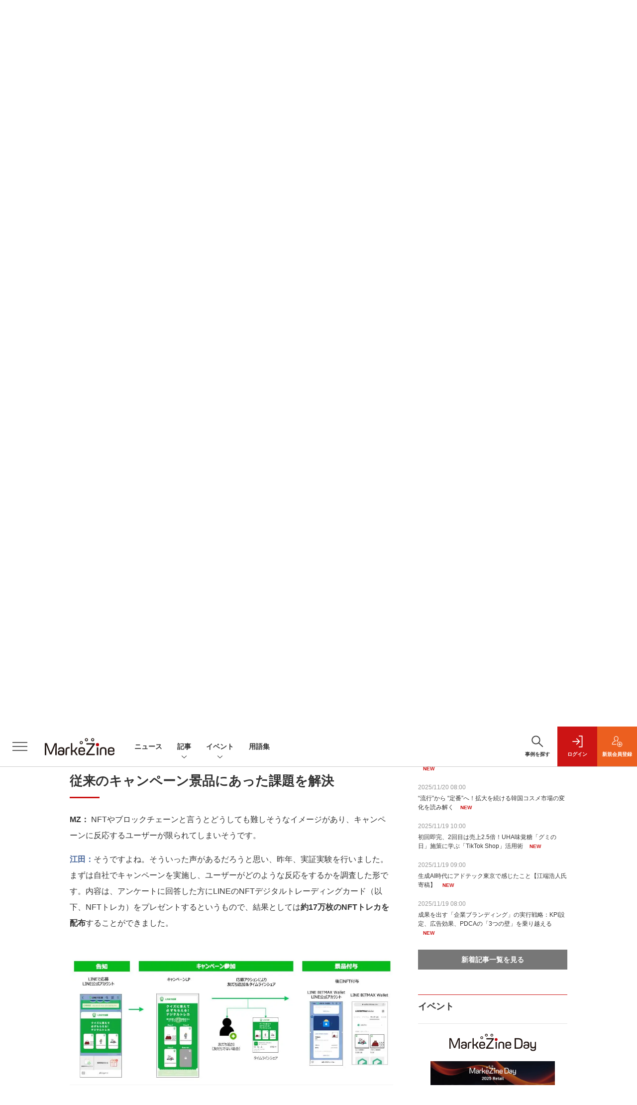

--- FILE ---
content_type: text/html; charset=utf-8
request_url: https://www.google.com/recaptcha/api2/aframe
body_size: 184
content:
<!DOCTYPE HTML><html><head><meta http-equiv="content-type" content="text/html; charset=UTF-8"></head><body><script nonce="js2EIMjWvI2i5pElWFxVYg">/** Anti-fraud and anti-abuse applications only. See google.com/recaptcha */ try{var clients={'sodar':'https://pagead2.googlesyndication.com/pagead/sodar?'};window.addEventListener("message",function(a){try{if(a.source===window.parent){var b=JSON.parse(a.data);var c=clients[b['id']];if(c){var d=document.createElement('img');d.src=c+b['params']+'&rc='+(localStorage.getItem("rc::a")?sessionStorage.getItem("rc::b"):"");window.document.body.appendChild(d);sessionStorage.setItem("rc::e",parseInt(sessionStorage.getItem("rc::e")||0)+1);localStorage.setItem("rc::h",'1763603430279');}}}catch(b){}});window.parent.postMessage("_grecaptcha_ready", "*");}catch(b){}</script></body></html>

--- FILE ---
content_type: text/javascript
request_url: https://mz-cdn.shoeisha.jp/lib/js/dfp2.js?v3
body_size: 2008
content:
var cX = cX || {};cX.callQueue = cX.callQueue || [];
cX.callQueue.push(['getUserSegmentIds', {persistedQueryId: "e6baf1250bd9ce13167d98696a65a396c9136519", callback: function(segments) {
  if(typeof window.localStorage === 'object' && typeof window.localStorage.getItem === 'function') {
    localStorage.setItem("cxSegments", segments.join(","));
  }
}}]);

function getUserSegmentIdsLocal() {
  var segments = [];
  if(typeof window.localStorage === 'object' && typeof window.localStorage.getItem === 'function' && localStorage.getItem("cxSegments") !== null && localStorage.getItem("cxSegments").length>0) {
    segments = localStorage.getItem("cxSegments").split(',');
  }
  return segments;
}

var shoDfp = shoDfp || {};
shoDfp.getArticleTag = function() {
  var keywords = document.querySelector('meta[name="keywords"]');
  if (!keywords) {
    return [];
  }

  return keywords.content.split(',');
}

var gptadslots = [];
// (function () {
//   var useSSL = 'https:' == document.location.protocol;
//   var src = (useSSL ? 'https:' : 'http:') + '//www.googletagservices.com/tag/js/gpt.js';
//   document.write('<scr' + 'ipt src="' + src + '"></scr' + 'ipt>');
// })();
function init_dpf() {
  googletag.cmd.push(function () {
    // pc
    googletag.defineSlot('/5473248/MZ_EV1', [300, 60], 'div-gpt-ad-1416301809943-0').addService(googletag.pubads());
    googletag.defineSlot('/5473248/MZ_EV2', [300, 60], 'div-gpt-ad-1416301833536-0').addService(googletag.pubads());
    googletag.defineSlot('/5473248/MZ_TopUB_500x300', [500, 300], 'div-gpt-ad-1464160158775-0').addService(googletag.pubads());
    googletag.defineSlot('/5473248/MZ_SDMB_100x300', [300, 100], 'div-gpt-ad-1464160061209-0').addService(googletag.pubads());
    googletag.defineSlot('/5473248/MZ_PL_200x123_01', [200, 123], 'div-gpt-ad-1610524914954-0').addService(googletag.pubads());
    googletag.defineSlot('/5473248/MZ_PL_200x123_02', [200, 123], 'div-gpt-ad-1610525140061-0').addService(googletag.pubads());
    googletag.defineSlot('/5473248/MZ_PL_200x123_03', [200, 123], 'div-gpt-ad-1610525177021-0').addService(googletag.pubads());
    googletag.defineSlot('/5473248/MZ_PL_200x123_04', [200, 123], 'div-gpt-ad-1610525200638-0').addService(googletag.pubads());
    googletag.defineSlot('/5473248/MZ_PL_200x123_05', [200, 123], 'div-gpt-ad-1610525225704-0').addService(googletag.pubads());
    googletag.defineSlot('/5473248/MZ_PL_200x123_06', [200, 123], 'div-gpt-ad-1610525245940-0').addService(googletag.pubads());
    googletag.defineSlot('/5473248/MZ_PL_200x123_07', [200, 123], 'div-gpt-ad-1610525265992-0').addService(googletag.pubads());
    googletag.defineSlot('/5473248/MZ_PL_200x123_08', [200, 123], 'div-gpt-ad-1610525285549-0').addService(googletag.pubads());
    googletag.defineSlot('/5473248/MZ_PL_200x123_09', [200, 123], 'div-gpt-ad-1610525304335-0').addService(googletag.pubads());

    googletag.defineSlot('/5473248/MZ_WP_01', [300, 60], 'div-gpt-ad-1469434603959-0').addService(googletag.pubads());
    googletag.defineSlot('/5473248/MZ_WP_02', [300, 60], 'div-gpt-ad-1469434603959-1').addService(googletag.pubads());
    googletag.defineSlot('/5473248/MZ_SC_300x68_01', [300, 68], 'div-gpt-ad-1601892933675-0').addService(googletag.pubads());
    googletag.defineSlot('/5473248/MZ_SC_300x68_02', [300, 68], 'div-gpt-ad-1601892997980-0').addService(googletag.pubads());
    googletag.defineSlot('/5473248/MZ_SC_300x68_03', [300, 68], 'div-gpt-ad-1610527532781-0').addService(googletag.pubads());
    googletag.defineSlot('/5473248/MZ_REC2', [300, 250], 'div-gpt-ad-1608539085004-0').addService(googletag.pubads());
    googletag.defineSlot('/5473248/MZ_REC', [300, 250], 'div-gpt-ad-1608539137962-0').addService(googletag.pubads()).setTargeting("CxSegments", getUserSegmentIdsLocal());
    if (location.pathname == '/test/ad/') {
      googletag.defineSlot('/5473248/TEST.MZ_EV1', [300, 60], 'div-gpt-ad-1416301632880-0').addService(googletag.pubads());
      googletag.defineSlot('/5473248/TEST.MZ_EV2', [300, 60], 'div-gpt-ad-1416301748380-0').addService(googletag.pubads());
      // googletag.defineSlot('/5473248/TEST.MZ_JBimage1', [80, 60], 'div-gpt-ad-1428985111092-0').addService(googletag.pubads());
      // googletag.defineSlot('/5473248/TEST.MZ_JBimage2', [80, 60], 'div-gpt-ad-1428985111092-1').addService(googletag.pubads());
      // googletag.defineSlot('/5473248/TEST.MZ_JBtext1', [210, 60], 'div-gpt-ad-1428985111092-2').addService(googletag.pubads());
      // googletag.defineSlot('/5473248/TEST.MZ_JBtext2', [210, 60], 'div-gpt-ad-1428985111092-3').addService(googletag.pubads());
      googletag.defineSlot('/5473248/MZ_JB_01', [300, 60], 'div-gpt-ad-1469434538881-0').addService(googletag.pubads());
      googletag.defineSlot('/5473248/MZ_JB_02', [300, 60], 'div-gpt-ad-1469434538881-1').addService(googletag.pubads());
      googletag.defineSlot('/5473248/TEST.MZ_SCI_Right1_80x60', [80, 60], 'div-gpt-ad-1430989295731-0').addService(googletag.pubads());
      googletag.defineSlot('/5473248/TEST.MZ_SCI_Right2_80x60', [80, 60], 'div-gpt-ad-1430989295731-1').addService(googletag.pubads());
      googletag.defineSlot('/5473248/TEST.MZ_SCT_Right1_210x60', [210, 60], 'div-gpt-ad-1430989295731-2').addService(googletag.pubads());
      googletag.defineSlot('/5473248/TEST.MZ_SCT_Right2_210x60', [210, 60], 'div-gpt-ad-1430989295731-3').addService(googletag.pubads());
    } else {
      // googletag.defineSlot('/5473248/MZ_JBimage1', [80, 60], 'div-gpt-ad-1428985111092-0').addService(googletag.pubads());
      // googletag.defineSlot('/5473248/MZ_JBimage2', [80, 60], 'div-gpt-ad-1428985111092-1').addService(googletag.pubads());
      // googletag.defineSlot('/5473248/MZ_JBtext1', [210, 60], 'div-gpt-ad-1428985111092-2').addService(googletag.pubads());
      // googletag.defineSlot('/5473248/MZ_JBtext2', [210, 60], 'div-gpt-ad-1428985111092-3').addService(googletag.pubads());
      // googletag.defineSlot('/5473248/MZ_JB_01', [300, 60], 'div-gpt-ad-1469434538881-0').addService(googletag.pubads());
      // googletag.defineSlot('/5473248/MZ_JB_02', [300, 60], 'div-gpt-ad-1469434538881-1').addService(googletag.pubads());
      googletag.defineSlot('/5473248/MZ_JB_300x68_01', [300, 68], 'div-gpt-ad-1601893195596-0').addService(googletag.pubads());
      googletag.defineSlot('/5473248/MZ_JB_300x68_02', [300, 68], 'div-gpt-ad-1601893227477-0').addService(googletag.pubads());
    }
    var ua = navigator.userAgent;
    if ((ua.indexOf('iPhone') > 0 || ua.indexOf('iPod') > 0 || (ua.indexOf('Android') > 0 && ua.indexOf('Mobile') > 0) || ua.indexOf('Windows Phone') > 0 || ua.indexOf('BlackBerry') > 0)) {
      googletag.defineSlot('/5473248/MZ_MB//SB_SD', [[320, 168], [728, 90]], 'div-gpt-ad-1652255827456-0').addService(googletag.pubads());
    } else {
      // スーパーバナー
      googletag.defineSlot('/5473248/MZ_SB', [728, 90], 'div-gpt-ad-1602750665062-0').addService(googletag.pubads()).setTargeting("CxSegments", getUserSegmentIdsLocal());
      // googletag.defineSlot('/5473248/MZ_AUB', [500, 300], 'div-gpt-ad-1602750715910-0').addService(googletag.pubads());
    }
    //var width = window.innerWidth || document.documentElement.clientWidth;
    //if (width >= 768) {
    //    googletag.defineSlot('/5473248/MZ_AUB_Main1_428x60', [428, 60], 'div-gpt-ad-1391149162268-0').addService(googletag.pubads());
    //}
    if (location.pathname.match(/\/article\/detail\/\d+/)) {
      googletag.pubads().setTargeting("sho-tag",shoDfp.getArticleTag());
    }

    googletag.pubads().collapseEmptyDivs(true);
    googletag.pubads().enableSingleRequest();
    googletag.enableServices();
  });
}

function dfp_shuffle_array(array) {
  var n = array.length, t, i;

  while (n) {
    i = Math.floor(Math.random() * n--);
    t = array[n];
    array[n] = array[i];
    array[i] = t;
  }

  return array;
}

function dfp_ul_random_visible(id) {
  var arr = [];
  var ele = $(id);
  var flag = 0;
  ele.find("li").each(function () {
    $(this).find('div[id^="div-gpt-ad-"]').each(function () {
      if ($(this).html() != '') {
        arr.push($(this).html());
        flag++;
      }
    });
  });
  arr.sort(function () {
    return Math.random() - Math.random();
  });

  var parent_block = ele.parent();
  if (flag) {
    ele.empty();
    for (i = 0; i < arr.length; i++) {
      ele.append('<li>' + arr[i] + '</li>');
    };
    if (!parent_block.is(':visible')) parent_block.show();
  } else {
    if (parent_block.is(':visible')) parent_block.hide();
  }
}

function dfp_set_responsive(gpt_id, banner_width) {
  $(window).resize(function () {
    dfp_change_scale(gpt_id, banner_width);
  });
  $(function () {
    $(gpt_id).trigger('resize');
  });
}

function dfp_change_scale(gpt_id, banner_width) {
  var width = document.documentElement.clientWidth;
  var scale;
  var min_scale = 0.2;
  var coefficient = 0.9;
  if (width >= 1024) {
    scale = 1;
  } else {
    if (!banner_width) banner_width = 768;
    scale = width / banner_width;
    if (coefficient) scale = scale * coefficient;
    if (min_scale) scale = scale < min_scale ? min_scale : scale;
  }

  $(gpt_id)
    .css('transform-origin', '0px 50%')
    .css('transform', 'scale(' + scale + ')')
    .css('-o-transform', 'scale(' + scale + ')')
    .css('-webkit-transform', 'scale(' + scale + ')')
    .css('-moz-transform', 'scale(' + scale + ')')
    .css('-ms-transform', 'scale(' + scale + ')');
}


--- FILE ---
content_type: text/javascript;charset=utf-8
request_url: https://api.cxense.com/public/widget/data?json=%7B%22context%22%3A%7B%22referrer%22%3A%22%22%2C%22categories%22%3A%7B%22testgroup%22%3A%2238%22%7D%2C%22parameters%22%3A%5B%7B%22key%22%3A%22userState%22%2C%22value%22%3A%22anon%22%7D%2C%7B%22key%22%3A%22page%22%2C%22value%22%3A%222%22%7D%2C%7B%22key%22%3A%22testGroup%22%2C%22value%22%3A%2238%22%7D%2C%7B%22key%22%3A%22loadDelay%22%2C%22value%22%3A%223.0%22%7D%2C%7B%22key%22%3A%22testgroup%22%2C%22value%22%3A%2238%22%7D%5D%2C%22autoRefresh%22%3Afalse%2C%22url%22%3A%22https%3A%2F%2Fmarkezine.jp%2Farticle%2Fdetail%2F38244%3Fp%3D2%26anchor%3D1%22%2C%22browserTimezone%22%3A%220%22%7D%2C%22widgetId%22%3A%2225d1c912f531254981e4c885b8fea221510a6eb6%22%2C%22user%22%3A%7B%22ids%22%3A%7B%22usi%22%3A%22mi6rxzbycap1pi74%22%7D%7D%2C%22prnd%22%3A%22mi6rxzbytlsrn8ex%22%7D&media=javascript&sid=1141836886119288443&widgetId=25d1c912f531254981e4c885b8fea221510a6eb6&resizeToContentSize=true&useSecureUrls=true&usi=mi6rxzbycap1pi74&rnd=1507559597&prnd=mi6rxzbytlsrn8ex&tzo=0&callback=cXJsonpCB3
body_size: 2323
content:
/**/
cXJsonpCB3({"httpStatus":200,"response":{"items":[{"dominantimagedimensions":"1200x630","recs-image":"http://markezine.jp/static/images/article/49880/49880_arena1.png","description":"のべ2億人以上のユーザー基盤を持つLINEヤフーは、さまざまなサービスやデータ活用により、企業と顧客のつながりをより深いものに進化させてきた。そんな同社のサービスの中で今注目されているのが「LINEミニアプリ」だ。LINEミニアプリによって、マーケティングに大きな変革とチャンスが訪れようとしている。2025年9月に開催されたMarkeZine Day 2025 Autumnでは、LINEヤフー ミニアプリ事業開発ユニットを統括する、ユニットリードの谷口友彦氏が登壇。LINEミニアプリを活用した、ユーザーの行動を促すマーケティングで顧客体験を向上させる方法を事例を交えて紹介した。","dominantthumbnaildimensions":"300x158","sho-publish-d":"20251117","title":"アサヒ飲料などの事例を紹介!LINEミニアプリを活用した「ユーザーの行動を促す」マーケティング","url":"https://markezine.jp/article/detail/49880","sho-corner-id":"1152","dominantimage":"https://markezine.jp/static/images/article/49880/49880_fb1.png","sho-article-title":"アサヒ飲料などの事例を紹介!LINEミニアプリを活用した「ユーザーの行動を促す」マーケティング","recs-rawtitle":"アサヒ飲料などの事例を紹介！LINEミニアプリを活用した「ユーザーの行動を促す」マーケティング (1/3)：MarkeZine（マーケジン）","dominantthumbnail":"https://content-thumbnail.cxpublic.com/content/dominantthumbnail/ce75f3ea5cd28fa6aa3ce94362baf34f7bf65c81.jpg?691a74b5","campaign":"2","testId":"176","id":"ce75f3ea5cd28fa6aa3ce94362baf34f7bf65c81","placement":"6","click_url":"https://api.cxense.com/public/widget/click/[base64]","sho-article-type":"タイアップ"}],"template":"<!--%\nvar dummy = \"\";\nvar items = data.response.items;\nfor (var i = 0; i < items.length; i++) {\n   var item = items[i];\n   if(item['sho-conference-alias']){\n       var flg_tieup = \"\";\n       var title = item['sho-session-title'];\n       var publish_date = item['sho-publish-d'];\n       var recs_image = item['recs-image'];\n       var target = \"_blank\";\n   }else{\n    var target = \"_top\";\n    var title = item['recs-rawtitle'].replace(\"：MarkeZine（マーケジン）\",\"\");\n    title = title.replace(/\\([0-9]+\\/[0-9]+\\)$/i,\"\");        \n    var publish_date = item['sho-publish-d'];\n    var recs_image = item['recs-image'].replace(/^http:\\/\\//i, 'https://');\n    recs_image = recs_image.replace(/^https:\\/\\/markezine.jp/, 'https://mz-cdn.shoeisha.jp');\n    var flg_tieup = \"\"\n　if ((item['sho-article-tieup'] == 'タイアップ') || (item['sho-article-type'] == 'タイアップ')) {\n           flg_tieup = '(AD)';\n    }\n    }\n%-->\n<div class=\"c-headlineindex_item border-top border-bottom p-2 cx-detail\">\n          <div class=\"c-headlineindex_item_content cx-detail-content\">\n            <h6>\n            <a tmp:id=\"{{cX.clickTracker(item.click_url)}}\" tmp:href=\"{{item.url}}\" tmp:target=\"{{target}}\">{{title}}{{flg_tieup}}</a></h6>\n          </div>\n          <div class=\"c-headlineindex_item_img\"><a tmp:id=\"{{cX.clickTracker(item.click_url)}}\" tmp:href=\"{{item.url}}\" tmp:target=\"{{target}}\"><img tmp:src=\"{{recs_image}}\" alt=\"\" width=\"200\" height=\"150\"></a></div>\n        </div>\n<!--%\n}\n%-->","style":"#cce-empty-element {margin: 20px auto;width: 100%;text-align: center;}","prnd":"mi6rxzbytlsrn8ex"}})

--- FILE ---
content_type: image/svg+xml
request_url: https://mz-cdn.shoeisha.jp/lib/img/cmn/logo_shoeisha.svg
body_size: 979
content:
<?xml version="1.0" encoding="utf-8"?>
<!-- Generator: Adobe Illustrator 24.2.3, SVG Export Plug-In . SVG Version: 6.00 Build 0)  -->
<svg version="1.1" id="レイヤー_1" xmlns="http://www.w3.org/2000/svg" xmlns:xlink="http://www.w3.org/1999/xlink" x="0px"
	 y="0px" width="60px" height="48.5px" viewBox="0 0 60 48.5" style="enable-background:new 0 0 60 48.5;" xml:space="preserve">
<style type="text/css">
	.st0{fill:#333333;}
</style>
<g transform="translate(-242.67 -389.73)">
	<path class="st0" d="M258,438.1h-1.2v-4.1H252v4.1h-1.2v-9h1.2v3.9h4.8V429h1.2V438.1z M274.8,438.1h-6.3v-9h6.2v1h-5v2.9h4.7v1
		h-4.7v3.1h5.1L274.8,438.1z M277.4,438.1h-1.2v-9h1.2V438.1z M293.7,438.1h-1.2v-4.1h-4.8v4.1h-1.2v-9h1.2v3.9h4.8V429h1.2V438.1z"
		/>
	<path class="st0" d="M243.7,400.3c0.1,10.5,11.7,9.9,17.7,12.2c1.6,0.6,4.2,4.6-2.8,4.6c-6.3,0-5.6-4.2-5.6-4.2h-10.3
		c0,0-1.3,12.4,15.2,12.7c12.7,0.2,14.8-7.2,14.8-7.2v6h28.1v-8.9h-18.2v-4.2h15.5v-7.9h-15.5v-3.7h18v-8.6h-27.9v18.7
		c-0.7-1.7-2-3.1-3.6-3.9c-5-2.6-11.6-3.8-14-4.5c-2.2-0.7-2.4-3.9,2.5-3.9c4.9,0,4.3,3.5,4.3,3.5h10c0,0,1.6-11.2-14.1-11.2
		C253.6,389.8,243.7,390.7,243.7,400.3z"/>
	<path class="st0" d="M250,435.6c0-1.8-1.4-2.3-2.9-2.6c-1.4-0.3-2.9-0.5-2.9-1.6c0-1.1,1-1.5,2-1.5c1.1-0.1,2.1,0.6,2.2,1.7
		c0,0.1,0,0.1,0,0.2h1.1c0-1.6-1.3-2.9-2.9-2.9c-0.1,0-0.3,0-0.4,0c-1.6,0-3.3,0.8-3.3,2.6c0,1.7,1.5,2.1,2.9,2.4
		c1.4,0.3,2.9,0.5,2.9,1.8c0,1.2-1.2,1.6-2.3,1.6c-1.4,0-2.6-0.7-2.6-2.2h-1.1c0,2.2,1.7,3.2,3.7,3.2
		C248.1,438.3,250,437.5,250,435.6z"/>
	<path class="st0" d="M256.8,432.9H252V429h-1.2v9h1.2v-4.1h4.8v4.1h1.2v-9h-1.2V432.9z"/>
	<path class="st0" d="M267.6,433.6h-1.2c0,1.8-0.9,3.7-3.1,3.7s-3.1-1.9-3.1-3.7s0.9-3.7,3.1-3.7s3.1,1.9,3.1,3.7H267.6
		c-0.2-2.4-2.3-4.2-4.7-4c-2.4,0.2-4.2,2.3-4,4.7c0.2,2.2,2.1,4,4.3,4c2.4,0,4.3-1.9,4.3-4.3C267.6,433.8,267.6,433.7,267.6,433.6z"
		/>
	<path class="st0" d="M269.8,433.9h4.7v-1h-4.7V430h5v-1h-6.2v9h6.3v-1h-5.1V433.9z"/>
	<rect x="276.2" y="429" class="st0" width="1.2" height="9"/>
	<path class="st0" d="M285.6,435.6c0-1.8-1.5-2.3-2.9-2.6c-1.4-0.3-2.9-0.5-2.9-1.6c0-1.1,1-1.5,2-1.5c1.1-0.1,2.1,0.6,2.2,1.7
		c0,0.1,0,0.1,0,0.2h1.1c0-1.6-1.3-2.9-2.9-2.9c-0.1,0-0.3,0-0.4,0c-1.6,0-3.3,0.8-3.3,2.6c0,1.7,1.5,2.1,2.9,2.4
		c1.4,0.3,2.9,0.5,2.9,1.8c0,1.2-1.2,1.6-2.3,1.6c-1.4,0-2.6-0.7-2.6-2.2h-1.1c0,2.2,1.7,3.2,3.7,3.2
		C283.7,438.3,285.6,437.5,285.6,435.6z"/>
	<path class="st0" d="M292.5,432.9h-4.8V429h-1.2v9h1.2v-4.1h4.8v4.1h1.2v-9h-1.2V432.9z"/>
	<path class="st0" d="M297.8,429l-3.5,9h1.2l1-2.7l0.4-1l1.5-4.2h0l1.5,4.2h-3.1l-0.4,1h3.8l1,2.7h1.3l-3.5-9H297.8z"/>
</g>
</svg>


--- FILE ---
content_type: image/svg+xml
request_url: https://mz-cdn.shoeisha.jp/lib/img/cmn/logo_markezine.svg
body_size: 1341
content:
<?xml version="1.0" encoding="utf-8"?>
<!-- Generator: Adobe Illustrator 24.2.3, SVG Export Plug-In . SVG Version: 6.00 Build 0)  -->
<svg version="1.1" id="レイヤー_1" xmlns="http://www.w3.org/2000/svg" xmlns:xlink="http://www.w3.org/1999/xlink" x="0px"
	 y="0px" width="140px" height="45px" viewBox="0 0 140 45" style="enable-background:new 0 0 140 45;" xml:space="preserve">
<style type="text/css">
	.st0{fill:#BE0008;}
	.st1{fill:#231815;}
</style>
<g>
	<circle class="st0" cx="105.9" cy="18.4" r="3.2"/>
	<path class="st1" d="M96.2,6.8c0.9,0,1.6,0.7,1.6,1.6s-0.7,1.6-1.6,1.6c-0.9,0-1.6-0.7-1.6-1.6S95.3,6.8,96.2,6.8 M96.2,5.3
		c-1.7,0-3.2,1.4-3.2,3.2s1.4,3.2,3.2,3.2c1.7,0,3.2-1.4,3.2-3.2S98,5.3,96.2,5.3L96.2,5.3z"/>
	<path class="st1" d="M83.7,6.8c0.9,0,1.6,0.7,1.6,1.6c0,0.9-0.7,1.6-1.6,1.6c-0.9,0-1.6-0.7-1.6-1.6C82.1,7.6,82.8,6.8,83.7,6.8
		 M83.7,5.3c-1.7,0-3.2,1.4-3.2,3.2c0,1.7,1.4,3.2,3.2,3.2c1.7,0,3.2-1.4,3.2-3.2C86.9,6.7,85.5,5.3,83.7,5.3L83.7,5.3z"/>
	<path class="st1" d="M73.3,12.6c0.9,0,1.6,0.7,1.6,1.6c0,0.9-0.7,1.6-1.6,1.6c-0.9,0-1.6-0.7-1.6-1.6
		C71.6,13.3,72.4,12.6,73.3,12.6 M73.3,11.1c-1.7,0-3.2,1.4-3.2,3.2s1.4,3.2,3.2,3.2c1.7,0,3.2-1.4,3.2-3.2S75,11.1,73.3,11.1
		L73.3,11.1z"/>
	<path class="st1" d="M26.2,34.6c0-2.9,1.6-4.8,6.1-4.8c1.7,0,2.8,0.2,3.7,0.5c0.2,0.1,0.5-0.1,0.5-0.3v-0.8c0-1.8-1-3.1-3.5-3.1
		c-1.8,0-3.1,0.5-3.4,1.9c0,0.3-0.3,0.5-0.5,0.5h-1.8c-0.3,0-0.5-0.2-0.5-0.5c0.2-2.9,2.2-4.5,6.1-4.5h0.5c4,0,6,2.3,6,5.8v5.2
		c0,3.5-2.7,5.4-6.4,5.4h-0.6c-3.8,0-6.2-1.6-6.2-4.8V34.6z M36.4,34.6c0-1.7-1-2.4-3.7-2.4c-2.6,0-3.7,0.7-3.7,2.4v0.2
		c0,1.7,1.3,2.4,3.7,2.4c2.4,0,3.7-1.1,3.7-2.5V34.6z"/>
	<path class="st1" d="M49.6,23.4c0.3,0,0.5,0.2,0.5,0.5v1.6c0,0.3-0.2,0.5-0.5,0.5h-0.8c-3.4,0-4.3,0.7-4.3,4.1v8.8
		c0,0.3-0.2,0.5-0.5,0.5h-1.9c-0.3,0-0.5-0.2-0.5-0.5v-8.9c0-5.2,1.8-6.7,7.4-6.7H49.6z"/>
	<path class="st1" d="M52.9,39.4c-0.3,0-0.5-0.2-0.5-0.5V15.8c0-0.3,0.2-0.5,0.5-0.5h1.9c0.3,0,0.5,0.2,0.5,0.5v13.5
		c0,0.3,0.2,0.5,0.5,0.5h2.5c0.3,0,0.6-0.2,0.8-0.4l3.4-5.3c0.2-0.3,0.5-0.4,0.8-0.4h2.4c0.2,0,0.3,0.2,0.2,0.4l-4.5,6.7
		c-0.2,0.3-0.2,0.6,0,0.8l4.7,7.4c0.1,0.2,0,0.4-0.2,0.4h-2.5c-0.3,0-0.6-0.2-0.7-0.4l-3.7-6.2c-0.2-0.3-0.4-0.4-0.7-0.4h-2.4
		c-0.3,0-0.5,0.2-0.5,0.5v6.1c0,0.3-0.2,0.5-0.5,0.5H52.9z"/>
	<path class="st1" d="M70.9,32.5c-0.3,0-0.5,0.2-0.5,0.5v0.8c0,1.7,0.8,3.3,3.9,3.3c2.4,0,3.6-0.7,3.8-2c0-0.3,0.2-0.5,0.5-0.5h1.8
		c0.3,0,0.5,0.2,0.5,0.5c0,2.4-2,4.6-6.6,4.6c-4.6,0-6.7-2.3-6.7-5.7v-4.8c0-3.4,2.2-5.7,6.7-5.7c4.5,0,6.6,2.3,6.6,5.7V32
		c0,0.3-0.2,0.5-0.5,0.5H70.9z M70.4,29.7c0,0.3,0.2,0.5,0.5,0.5h6.8c0.3,0,0.5-0.2,0.5-0.5v-0.4c0-2-1.1-3.3-3.9-3.3
		c-2.9,0-3.9,1.4-3.9,3.4V29.7z"/>
	<path class="st1" d="M4.4,15.8c-0.1-0.3-0.4-0.5-0.7-0.5H0.5c-0.3,0-0.5,0.2-0.5,0.5V39c0,0.3,0.2,0.5,0.5,0.5h2.1
		c0.3,0,0.5-0.2,0.5-0.5v-3.2c0-4.8-0.2-9.6-0.4-14.2l-0.1-2.7c0-0.1,0.1-0.1,0.2,0l7.4,18.6c0.1,0.3,0.4,0.5,0.7,0.5h2
		c0.3,0,0.6-0.2,0.7-0.5l7.6-18.6c0-0.1,0.2-0.1,0.2,0l0,1c-0.2,4.8-0.4,10.4-0.4,15.9V39c0,0.3,0.2,0.5,0.5,0.5h2.1
		c0.3,0,0.5-0.2,0.5-0.5V15.9c0-0.3-0.2-0.5-0.5-0.5h-3.2c-0.3,0-0.6,0.2-0.7,0.5L12,34.4c-0.1,0.2-0.3,0.2-0.4,0L4.4,15.8z"/>
	<path class="st1" d="M96.4,18.3c0,0.1,0,0.3-0.1,0.4c-1.4,1.9-2.8,3.9-3.8,5.2l-0.2,0.2l-8.8,12.2c-0.2,0.3-0.3,0.6-0.3,0.9V39
		c0,0.3,0.2,0.5,0.5,0.5h16.2c0.3,0,0.5-0.2,0.5-0.5v-1.8c0-0.3-0.2-0.5-0.5-0.5H87.5c-0.1,0-0.2-0.1-0.2-0.2c0-0.1,0-0.3,0.1-0.4
		c1.5-2,2.4-3.3,3.3-4.6l9.6-13.3c0.2-0.3,0.3-0.6,0.3-0.9v-1.4c0-0.3-0.2-0.5-0.5-0.5h-16c-0.3,0-0.5,0.2-0.5,0.5v1.8
		c0,0.3,0.2,0.5,0.5,0.5h12C96.2,18.1,96.3,18.2,96.4,18.3z"/>
	<path class="st1" d="M106.9,23.7c0.3,0,0.5,0.2,0.5,0.5v14.8c0,0.3-0.2,0.5-0.5,0.5H105c-0.3,0-0.5-0.2-0.5-0.5V24.2
		c0-0.3,0.2-0.5,0.5-0.5H106.9z"/>
	<path class="st1" d="M123.9,38.9c0,0.3-0.2,0.5-0.5,0.5h-1.9c-0.3,0-0.5-0.2-0.5-0.5v-9.6c0-2-1-3.3-3.7-3.3
		c-2.7,0-3.7,1.4-3.7,3.3v9.6c0,0.3-0.2,0.5-0.5,0.5h-1.9c-0.3,0-0.5-0.2-0.5-0.5v-9.7c0-3.5,2-5.8,6.6-5.8c4.6,0,6.6,2.3,6.6,5.8
		V38.9z"/>
	<path class="st1" d="M130,32.5c-0.3,0-0.5,0.2-0.5,0.5v0.8c0,1.7,0.8,3.3,3.9,3.3c2.4,0,3.6-0.7,3.8-2c0-0.3,0.2-0.5,0.5-0.5h1.8
		c0.3,0,0.5,0.2,0.5,0.5c0,2.4-2,4.6-6.6,4.6c-4.6,0-6.7-2.3-6.7-5.7v-4.8c0-3.4,2.2-5.7,6.7-5.7c4.5,0,6.6,2.3,6.6,5.7V32
		c0,0.3-0.2,0.5-0.5,0.5H130z M129.5,29.7c0,0.3,0.2,0.5,0.5,0.5h6.8c0.3,0,0.5-0.2,0.5-0.5v-0.4c0-2-1.1-3.3-3.9-3.3
		c-2.9,0-3.9,1.4-3.9,3.4V29.7z"/>
</g>
</svg>


--- FILE ---
content_type: text/javascript;charset=utf-8
request_url: https://id.cxense.com/public/user/id?json=%7B%22identities%22%3A%5B%7B%22type%22%3A%22ckp%22%2C%22id%22%3A%22mi6rxzbycap1pi74%22%7D%2C%7B%22type%22%3A%22lst%22%2C%22id%22%3A%2236pvz96azrj4o1vqu8t043abz8%22%7D%2C%7B%22type%22%3A%22cst%22%2C%22id%22%3A%2236pvz96azrj4o1vqu8t043abz8%22%7D%5D%7D&callback=cXJsonpCB7
body_size: 204
content:
/**/
cXJsonpCB7({"httpStatus":200,"response":{"userId":"cx:q68mgmbgohiy2s4cg6c30noa3:r194h4rbedhi","newUser":false}})

--- FILE ---
content_type: text/javascript;charset=utf-8
request_url: https://api.cxense.com/public/widget/data?json=%7B%22context%22%3A%7B%22referrer%22%3A%22%22%2C%22categories%22%3A%7B%22testgroup%22%3A%2238%22%7D%2C%22parameters%22%3A%5B%7B%22key%22%3A%22userState%22%2C%22value%22%3A%22anon%22%7D%2C%7B%22key%22%3A%22page%22%2C%22value%22%3A%222%22%7D%2C%7B%22key%22%3A%22testGroup%22%2C%22value%22%3A%2238%22%7D%2C%7B%22key%22%3A%22loadDelay%22%2C%22value%22%3A%223.0%22%7D%2C%7B%22key%22%3A%22testgroup%22%2C%22value%22%3A%2238%22%7D%5D%2C%22autoRefresh%22%3Afalse%2C%22url%22%3A%22https%3A%2F%2Fmarkezine.jp%2Farticle%2Fdetail%2F38244%3Fp%3D2%26anchor%3D1%22%2C%22browserTimezone%22%3A%220%22%7D%2C%22widgetId%22%3A%22d3160c1b48e301d14042bdcccba05e313fee4002%22%2C%22user%22%3A%7B%22ids%22%3A%7B%22usi%22%3A%22mi6rxzbycap1pi74%22%7D%7D%2C%22prnd%22%3A%22mi6rxzbytlsrn8ex%22%7D&media=javascript&sid=1141836886119288443&widgetId=d3160c1b48e301d14042bdcccba05e313fee4002&resizeToContentSize=true&useSecureUrls=true&usi=mi6rxzbycap1pi74&rnd=1512045912&prnd=mi6rxzbytlsrn8ex&tzo=0&callback=cXJsonpCB4
body_size: 12494
content:
/**/
cXJsonpCB4({"httpStatus":200,"response":{"items":[{"dominantimagedimensions":"1200x630","recs-image":"http://markezine.jp/static/images/article/50105/50105_arena.png","description":"Cookieレス時代が到来し、広告はリーチの「量」からアテンションの「質」で語られるようになった。そのなかで注目を集めるのが、フリークアウト社が提供する「High Impact広告」である。サイトの背景領域などを活用した配信面は、画面の約50%を占める圧倒的なインパクト。それでも調査ではユーザーの88%が「好感が持てる」または「気にならない」と回答している広告受容度の高さが特徴だ。なぜ「High Impact広告」はユーザーに受け入れられ、「指名検索改善率47倍」などの成果を生むのか。本記事では、プランニングを担う電通デジタル、媒体社のカカクコム、開発元のフリークアウトの三者に取材。ユーザー体験とビジネス成長を両立させる、広告コミュニケーションの「核心」に迫る。","collection":"Collection 1","dominantthumbnaildimensions":"300x158","sho-publish-d":"20251118","title":"常識を覆す。画面占有率50%超でも嫌われない『High Impact広告』のカラクリと成果","url":"https://markezine.jp/article/detail/50105","dominantimage":"https://markezine.jp/static/images/article/50105/50105_fb.png","recs-rawtitle":"常識を覆す。画面占有率50％超でも嫌われない『High Impact広告』のカラクリと成果 (1/3)：MarkeZine（マーケジン）","dominantthumbnail":"https://content-thumbnail.cxpublic.com/content/dominantthumbnail/2b1d1e7856daa6f31e6bad3d359330f09ccaeb45.jpg?691bb78d","campaign":"undefined","testId":"37","id":"2b1d1e7856daa6f31e6bad3d359330f09ccaeb45","placement":"6","click_url":"https://api.cxense.com/public/widget/click/[base64]"},{"dominantimagedimensions":"1200x630","recs-image":"http://markezine.jp/static/images/article/49957/49902_arena.png","description":"誕生から21年、現在は月間ユーザー数4,000万人、作品数171万冊と業界最大級の品ぞろえを誇る電子コミックサービス「コミックシーモア」。そんなコミックシーモアが、20〜40代の男性層の認知度向上に向け、広告展開のプラットフォームとして選んだのが、スポーツ配信プラットフォームの「DAZN」だ。電子コミックサービスという非スポーツ関連事業のCMは、スポーツ観戦の高揚感をどのように活用し、ブランド訴求へとつなげたのか。その成果と可能性について、コミックシーモアを運営するNTTソルマーレの坂元富士太氏と、DAZNの安宅洋祐氏に聞いた。","collection":"Collection 1","dominantthumbnaildimensions":"300x158","sho-publish-d":"20251105","title":"なぜ「コミックシーモア」がDAZNで広告効果を出し続けるのか?『スポーツFandom』の意外な可能性","url":"https://markezine.jp/article/detail/49957","dominantimage":"https://markezine.jp/static/images/article/49957/49902_fb.png","recs-rawtitle":"なぜ「コミックシーモア」がDAZNで広告効果を出し続けるのか？『スポーツFandom』の意外な可能性 (1/3)：MarkeZine（マーケジン）","dominantthumbnail":"https://content-thumbnail.cxpublic.com/content/dominantthumbnail/74a9aa041b3db4719c7cf6068d8491b3a4075a78.jpg?690aa1b7","campaign":"undefined","testId":"37","id":"74a9aa041b3db4719c7cf6068d8491b3a4075a78","placement":"6","click_url":"https://api.cxense.com/public/widget/click/[base64]"},{"dominantimagedimensions":"1200x630","recs-image":"http://markezine.jp/static/images/article/50084/50084_0.jpg","description":"サントリー食品インターナショナルの「割るだけクラフトボスカフェ」は、Xを起点とした動画コミュニケーション施策を展開しました。Xと電通による支援のもと、子育て中の生活者のインサイトを深く捉えた動画を制作。「ママの息抜きは、ミッションだ。」をコンセプトに、当事者の声やXのポストから拾い上げたリアリティあるエピソードをポジティブに映像化し、広告接触層の認知を他社平均の2倍以上、エンゲージメントした層の購入意向を平均の2倍以上に引き上げ、ローンチ週の売上にも好影響がありました。本稿では、サントリーの先進的なX活用術の全貌と、Xならではの会話を生み出すための「反応設計」の極意に迫ります。","collection":"Collection 1","dominantthumbnaildimensions":"300x158","sho-publish-d":"20251117","title":"X起点の共感型動画で売上も好調!サントリーの会話を生む「反応設計」とは","url":"https://markezine.jp/article/detail/50084","dominantimage":"https://markezine.jp/static/images/article/50084/50084_fb.jpg","recs-rawtitle":"X起点の共感型動画で売上も好調！サントリーの会話を生む「反応設計」とは (1/3)：MarkeZine（マーケジン）","dominantthumbnail":"https://content-thumbnail.cxpublic.com/content/dominantthumbnail/f04946d38fbf31a162b8f627b689a17d01ec819c.jpg?691a82bf","campaign":"undefined","testId":"37","id":"f04946d38fbf31a162b8f627b689a17d01ec819c","placement":"6","click_url":"https://api.cxense.com/public/widget/click/[base64]"},{"dominantimagedimensions":"1200x630","recs-image":"http://markezine.jp/static/images/article/50055/50055_0.jpg","description":"広告の配信結果だけを見て改善を進めた結果、成果に行き詰まる。このような壁にぶち当たるマーケターの方も多いのではないでしょうか。そこには、ユーザーの「なぜそのような行動に至ったのか」が見えていない課題があります。本記事では、顧客の理解から獲得、育成までをチャットマーケティングと呼ばれる手法で支援するDMMチャットブーストCVの成田穂高氏にインタビュー。広告のネガティブな側面を払拭し、従来の方法論では得られない事業改善の示唆をもたらすチャットマーケティングがこれからのマーケティングに不可欠な理由、明日から実践するための具体的なマインドセットを聞きました。","collection":"Collection 1","dominantthumbnaildimensions":"300x158","sho-publish-d":"20251105","title":"行動データでは見えない顧客の「本音」を引き出す!Algoageが提唱するチャットマーケティングの全貌","url":"https://markezine.jp/article/detail/50055","dominantimage":"https://markezine.jp/static/images/article/50055/50055_fb.jpg","recs-rawtitle":"行動データでは見えない顧客の「本音」を引き出す！Algoageが提唱するチャットマーケティングの全貌 (1/3)：MarkeZine（マーケジン）","dominantthumbnail":"https://content-thumbnail.cxpublic.com/content/dominantthumbnail/eeec340525b5ad3b47bc6ebe53a21806f79fd636.jpg?690aaa3f","campaign":"undefined","testId":"37","id":"eeec340525b5ad3b47bc6ebe53a21806f79fd636","placement":"6","click_url":"https://api.cxense.com/public/widget/click/[base64]"},{"dominantimagedimensions":"1200x630","recs-image":"http://markezine.jp/static/images/article/49858/49858_arena.jpg","description":"現代のマーケティングは、データ活用の普及により転換点を迎えている。直近ではAIエージェントの台頭によって、従来のデータ戦略では差別化が困難となり、非構造化データの活用やブランド独自の強みが重要性を増している。2025年9月に開催したMarkeZine Day 2025 Autumnでは、株式会社メルカートの伏見はるな氏と座間保氏が登壇し、データが飽和した時代に顧客との本質的なつながりを築く方法を紹介した。","collection":"Collection 1","dominantthumbnaildimensions":"300x158","sho-publish-d":"20251111","title":"AIエージェント時代、購買体験はどう変わる?マーケ戦略再構築の鍵は非構造化データ活用にあり","url":"https://markezine.jp/article/detail/49858","dominantimage":"https://markezine.jp/static/images/article/49858/49858_FB.jpg","recs-rawtitle":"AIエージェント時代、購買体験はどう変わる？マーケ戦略再構築の鍵は非構造化データ活用にあり (1/3)：MarkeZine（マーケジン）","dominantthumbnail":"https://content-thumbnail.cxpublic.com/content/dominantthumbnail/b2bbda0fe8807ce39d9b9501a80ac02d1519a725.jpg?69128dda","campaign":"undefined","testId":"37","id":"b2bbda0fe8807ce39d9b9501a80ac02d1519a725","placement":"6","click_url":"https://api.cxense.com/public/widget/click/[base64]"},{"dominantimagedimensions":"1200x630","recs-image":"http://markezine.jp/static/images/article/49854/49854_0.jpg","description":"生成AIを活用したクリエイティブの大量制作や自動最適化が普及した現在、広告運用は“テクニック”だけでは企業間の差別化が難しくなっている。そんな中Wunderbarでは、タレントの「素材」を活用するアプローチを提示し、CVR200%向上やCPA50%削減といった大幅な成果を実現している。2025年9月に開催されたMarkeZine Day 2025 Autumnにおいて同社代表の長尾氏は、広告費の投下「量」に依存した消耗戦から脱却し「質」の向上で勝負する新たな手法を紹介した。","collection":"Collection 1","dominantthumbnaildimensions":"300x158","sho-publish-d":"20251112","title":"広告が“効かなくなる日”が来る前に──CVR200%向上を実現した次の一手「タレントの素材活用」とは","url":"https://markezine.jp/article/detail/49854","dominantimage":"https://markezine.jp/static/images/article/49854/49854_fb.jpg","recs-rawtitle":"広告が“効かなくなる日”が来る前に──CVR200%向上を実現した次の一手「タレントの素材活用」とは (1/3)：MarkeZine（マーケジン）","dominantthumbnail":"https://content-thumbnail.cxpublic.com/content/dominantthumbnail/f899605d9a90f280e9798226a607d969d0d7cc86.jpg?6913ec3b","campaign":"undefined","testId":"37","id":"f899605d9a90f280e9798226a607d969d0d7cc86","placement":"6","click_url":"https://api.cxense.com/public/widget/click/[base64]"},{"dominantimagedimensions":"1200x630","recs-image":"http://markezine.jp/static/images/article/49899/49899_arena.jpg","description":"マーケティングを経営ゴトに──そんな機運が高まりつつある。マーケターには経営視点が、経営層にはマーケティングの素養が求められ、一部門の一機能に閉じた役割ではもはやない。カスタマーエンゲージメントプラットフォームを提供するBrazeとアクセンチュアが協業を開始した背景もそこにある。本稿ではBrazeの水谷社長とAccenture Songの加藤氏を取材。グローバル企業の経営やマーケティングを熟知した両氏に、顧客接点力の強化が経営や企業変革へともたらす影響をうかがった。","collection":"Collection 1","dominantthumbnaildimensions":"300x158","sho-publish-d":"20251113","title":"「顧客接点力強化」を経営アジェンダに アクセンチュアとBrazeが提唱するAI時代のマーケティング","url":"https://markezine.jp/article/detail/49899","dominantimage":"https://markezine.jp/static/images/article/49899/49899_ogp.jpg","recs-rawtitle":"「顧客接点力強化」を経営アジェンダに アクセンチュアとBrazeが提唱するAI時代のマーケティング (1/3)：MarkeZine（マーケジン）","dominantthumbnail":"https://content-thumbnail.cxpublic.com/content/dominantthumbnail/2fb0dce17114d021fe335d4d784ad3e733c91f3c.jpg?69152f20","campaign":"undefined","testId":"37","id":"2fb0dce17114d021fe335d4d784ad3e733c91f3c","placement":"6","click_url":"https://api.cxense.com/public/widget/click/[base64]"},{"dominantimagedimensions":"1200x630","recs-image":"http://markezine.jp/static/images/article/50042/50042_arena_v2.png","description":"2025年6月、日本に本格上陸した「TikTok Shop」。多くのマーケターが「新たな販売チャネルとして本当に機能するのか?」と、その実力を注視している。その問いに鮮烈な答えを示したのが、UHA味覚糖が9月3日の「グミの日」にあわせて実施した「UHA味覚糖 夏の福袋2025」施策だ。同社はまず8月に、ポテンシャルを知るためのプレ施策を実施。400個をわずか6日で完売させ、TikTok Shopの可能性を確信。そこで得た学びを活かして追加施策を講じ、9月の本配信に臨んだ。その結果、わずか3日で1,000個を売り上げ完売。プレ施策から販売実績を2.5倍に伸長させるという驚異的な成果を上げたのだ。本記事では、UHA味覚糖、日本グミ協会、TikTok Shop Japan、Hakuhodo DY ONEの4社を取材。UHA味覚糖は、1回目の施策から何を学び、2回目でいかにして成果を最大化させたのか。施策の全貌と、日本市場におけるTikTok Shopの可能性に迫る。","collection":"Collection 1","dominantthumbnaildimensions":"300x158","sho-publish-d":"20251119","title":"初回即完、2回目は売上2.5倍!UHA味覚糖「グミの日」施策に学ぶ「TikTok Shop」活用術","url":"https://markezine.jp/article/detail/50042","dominantimage":"https://markezine.jp/static/images/article/50042/50042_fb_v2.png","recs-rawtitle":"初回即完、2回目は売上2.5倍！UHA味覚糖「グミの日」施策に学ぶ「TikTok Shop」活用術 (1/3)：MarkeZine（マーケジン）","dominantthumbnail":"https://content-thumbnail.cxpublic.com/content/dominantthumbnail/07f80ff712995d05926f9b3735d8fa2ac6c0e9c3.jpg?691d18d2","campaign":"undefined","testId":"37","id":"07f80ff712995d05926f9b3735d8fa2ac6c0e9c3","placement":"6","click_url":"https://api.cxense.com/public/widget/click/[base64]"},{"dominantimagedimensions":"1200x630","recs-image":"http://markezine.jp/static/images/article/49905/49905_arena.png","description":"多くの企業がデータ活用の重要性を認識しながらも、部門を横断した意識醸成やリテラシーの不足が原因でプロジェクトが円滑に進まないケースも少なくない。西日本を中心にカラオケチェーン「ジャンカラ」を運営するTOAIも、過去に同様の失敗を経験していた。では、彼らはいかにしてその壁を乗り越え、データドリブンな顧客体験の最大化を実現したのか。「MarkeZine Day 2025 Autumn」には、TOAIの渡邉啓介氏と、その挑戦を支援したインキュデータの及木翔平氏が登壇。一度は頓挫したデータ戦略を成功に導いた、組織変革とパートナーシップの秘訣が明かされた。","collection":"Collection 1","dominantthumbnaildimensions":"300x158","sho-publish-d":"20251120","title":"一度は挫折、再始動でCVR改善。「ジャンカラ」のデータ戦略を支えた意識醸成とインキュデータの伴走支援","url":"https://markezine.jp/article/detail/49905","dominantimage":"https://markezine.jp/static/images/article/49905/49905_fb.png","recs-rawtitle":"一度は挫折、再始動でCVR改善。「ジャンカラ」のデータ戦略を支えた意識醸成とインキュデータの伴走支援 (1/3)：MarkeZine（マーケジン）","dominantthumbnail":"https://content-thumbnail.cxpublic.com/content/dominantthumbnail/272a40676f2e25586eaf2a2fa4c08a1750f37f10.jpg?691e6871","campaign":"undefined","testId":"37","id":"272a40676f2e25586eaf2a2fa4c08a1750f37f10","placement":"6","click_url":"https://api.cxense.com/public/widget/click/[base64]"},{"dominantimagedimensions":"1200x630","recs-image":"http://markezine.jp/static/images/article/50046/50046_arena.jpg","description":"エンタープライズ企業では、大規模なフィールドセールス組織に対し、マーケティング部門やインサイドセールス部門が少数精鋭になりがちだ。そこでいかに質の良いリードを創出し、セールス部門にトスアップできるかが大きな課題となっている。その中でパーソルテンプスタッフは、有効商談オートメーション『イメディオ』を活用し、商談化率1.4倍を実現している。取り組みの全貌を同社法人マーケティング部の中村氏とimmedio代表の浜田英揮氏にうかがった。","collection":"Collection 1","dominantthumbnaildimensions":"300x158","sho-publish-d":"20251118","title":"イメディオ導入で商談化率1.4倍!パーソルテンプスタッフのマーケ組織が\"決まる商談\"を生み出す秘訣","url":"https://markezine.jp/article/detail/50046","dominantimage":"https://markezine.jp/static/images/article/50046/50046_fb.jpg","recs-rawtitle":"イメディオ導入で商談化率1.4倍！パーソルテンプスタッフのマーケ組織が\"決まる商談\"を生み出す秘訣 (1/3)：MarkeZine（マーケジン）","dominantthumbnail":"https://content-thumbnail.cxpublic.com/content/dominantthumbnail/d6c8d1dac16572d42c5cfa24d4e0b46be47fca17.jpg?691bc5c1","campaign":"undefined","testId":"37","id":"d6c8d1dac16572d42c5cfa24d4e0b46be47fca17","placement":"6","click_url":"https://api.cxense.com/public/widget/click/[base64]"}],"template":"              <section class=\"c-primarysection\">\n                <div class=\"c-primarysection_header\">\n                  <h2 class=\"c-primarysection_heading\">Spotlight</h2>\n                  <p class=\"c-secondarysection_heading_small\">AD</p>\n                </div>\n<div class=\"c-primarysection_body\">\n                  <div class=\"c-pickupindex\">\n                    <ul class=\"c-pickupindex_list\">\n<!--%\nvar dummy = \"\";\nvar items = data.response.items.slice(0, 3);\nfor (var i = 0; i < items.length; i++) {\n    var item = items[i];\n    var title = item['recs-rawtitle'].replace(\"：MarkeZine（マーケジン）\",\"\");\n    title = title.replace(\"：ProductZine（プロダクトジン）\",\"\");\n    title = title.replace(/\\([0-9]+\\/[0-9]+\\)$/i,\"\");        \n    var publish_date = item['sho-publish-d'];\n    var recs_image = item['recs-image'].replace(/^http:\\/\\//i, 'https://');\n    recs_image = recs_image.replace(/^https:\\/\\/markezine.jp/, 'https://mz-cdn.shoeisha.jp');\n%-->                    \n\n                      <li class=\"c-pickupindex_listitem\">\n                        <div class=\"c-pickupindex_item\">\n                          <div class=\"c-pickupindex_item_img\"><img tmp:src=\"{{recs_image}}\" alt=\"\" width=\"200\" height=\"150\"></div>\n                          <div class=\"c-pickupindex_item_content\">\n                            <p class=\"c-pickupindex_item_heading\"><a tmp:id=\"{{cX.clickTracker(item.click_url)}}\" tmp:href=\"{{item.url}}\" tmp:target=\"_top\">{{title}}</a></p>\n                          </div>\n                        </div>\n                      </li>\n<!--%\n}\n%-->                      \n\n                    </ul>\n                  </div>\n                </div>\n\n</section>","style":"","prnd":"mi6rxzbytlsrn8ex"}})

--- FILE ---
content_type: image/svg+xml
request_url: https://mz-cdn.shoeisha.jp/lib/img/cmn/icon_facebook.svg
body_size: 194
content:
<svg xmlns="http://www.w3.org/2000/svg" width="30" height="30" viewBox="0 0 30 30"><defs><style>.a{fill:#3c5a99;}</style></defs><path class="a" d="M30,15A15,15,0,0,0,0,15c0,7.49,6,13.88,13.12,15V18.75H9.38V15h3.74V11.25c0-3.76,2.2-5.63,5.63-5.63H22.5V9.38H20.62c-1.86,0-3.74.68-3.74,1.87V15h3.74v3.75H16.88V30C24.05,28.88,30,22.49,30,15Z"/></svg>

--- FILE ---
content_type: image/svg+xml
request_url: https://mz-cdn.shoeisha.jp/lib/img/cmn/logo_markezineday.svg
body_size: 1608
content:
<?xml version="1.0" encoding="utf-8"?>
<!-- Generator: Adobe Illustrator 24.2.3, SVG Export Plug-In . SVG Version: 6.00 Build 0)  -->
<svg version="1.1" id="レイヤー_1" xmlns="http://www.w3.org/2000/svg" xmlns:xlink="http://www.w3.org/1999/xlink" x="0px"
	 y="0px" width="175px" height="35.3px" viewBox="0 0 175 35.3" style="enable-background:new 0 0 175 35.3;" xml:space="preserve">
<style type="text/css">
	.st0{fill:#231815;}
	.st1{fill:#BE0008;}
</style>
<g>
	<path class="st0" d="M139.8,9h-7.6c-0.2,0-0.4,0.2-0.4,0.4V30c0,0.2,0.2,0.4,0.4,0.4h7.6c5.2,0,8.1-2.7,8.1-7.5v-6.4
		C147.9,11.7,145,9,139.8,9z M145.1,22.7c0,3.5-1.8,5.3-5.4,5.3H135c-0.2,0-0.4-0.2-0.4-0.4V11.9c0-0.2,0.2-0.4,0.4-0.4h4.8
		c3.6,0,5.4,1.8,5.4,5.3V22.7z"/>
	<path class="st0" d="M149.6,26.1c0-2.6,1.4-4.3,5.5-4.3c1.5,0,2.5,0.2,3.3,0.4c0.2,0.1,0.4-0.1,0.4-0.3v-0.8c0-1.6-0.9-2.8-3.1-2.8
		c-1.6,0-2.8,0.5-3,1.7c0,0.2-0.2,0.4-0.5,0.4h-1.6c-0.2,0-0.4-0.2-0.4-0.5c0.2-2.6,1.9-4,5.4-4h0.5c3.6,0,5.3,2.1,5.3,5.2v4.6
		c0,3.2-2.4,4.8-5.7,4.8h-0.5c-3.4,0-5.5-1.4-5.5-4.3V26.1z M158.7,26.1c0-1.5-0.9-2.2-3.3-2.2c-2.3,0-3.3,0.7-3.3,2.2v0.2
		c0,1.5,1.2,2.2,3.3,2.2c2.1,0,3.3-1,3.3-2.2V26.1z"/>
	<path class="st0" d="M169.4,35.3H169c-3.2,0-5.4-1.5-5.5-4.1c0-0.2,0.2-0.4,0.4-0.4h1.6c0.2,0,0.4,0.2,0.5,0.4
		c0.2,1.1,1.3,1.8,3.1,1.8c2.6,0,3.4-1.4,3.4-3v-1.2c0-0.2-0.2-0.2-0.3-0.1c-0.7,0.6-1.7,1-3.6,1c-3.6,0-5.1-2-5.1-4.9v-7.9
		c0-0.2,0.2-0.4,0.4-0.4h1.7c0.2,0,0.4,0.2,0.4,0.4v7.4c0,1.7,0.9,3,3.3,3c2.4,0,3.3-1.2,3.3-3v-7.4c0-0.2,0.2-0.4,0.4-0.4h1.7
		c0.2,0,0.4,0.2,0.4,0.4V30C175,33.6,172.8,35.3,169.4,35.3z"/>
	<g>
		<circle class="st1" cx="94.5" cy="11.7" r="2.8"/>
		<path class="st0" d="M85.9,1.4c0.8,0,1.5,0.7,1.5,1.5s-0.7,1.5-1.5,1.5c-0.8,0-1.5-0.7-1.5-1.5S85,1.4,85.9,1.4 M85.9,0
			C84.3,0,83,1.3,83,2.8s1.3,2.8,2.8,2.8c1.6,0,2.8-1.3,2.8-2.8S87.4,0,85.9,0L85.9,0z"/>
		<path class="st0" d="M74.7,1.4c0.8,0,1.5,0.7,1.5,1.5c0,0.8-0.7,1.5-1.5,1.5c-0.8,0-1.5-0.7-1.5-1.5C73.3,2,73.9,1.4,74.7,1.4
			 M74.7,0c-1.6,0-2.8,1.3-2.8,2.8c0,1.6,1.3,2.8,2.8,2.8c1.6,0,2.8-1.3,2.8-2.8C77.5,1.3,76.3,0,74.7,0L74.7,0z"/>
		<path class="st0" d="M65.4,6.5c0.8,0,1.5,0.7,1.5,1.5c0,0.8-0.7,1.5-1.5,1.5c-0.8,0-1.5-0.7-1.5-1.5C63.9,7.2,64.6,6.5,65.4,6.5
			 M65.4,5.2c-1.6,0-2.8,1.3-2.8,2.8s1.3,2.8,2.8,2.8c1.6,0,2.8-1.3,2.8-2.8S66.9,5.2,65.4,5.2L65.4,5.2z"/>
		<path class="st0" d="M23.4,26.2c0-2.6,1.4-4.3,5.5-4.3c1.5,0,2.5,0.2,3.3,0.4c0.2,0.1,0.4-0.1,0.4-0.3v-0.8c0-1.6-0.9-2.8-3.1-2.8
			c-1.6,0-2.8,0.5-3,1.7c0,0.2-0.2,0.4-0.5,0.4h-1.6c-0.2,0-0.4-0.2-0.4-0.5c0.2-2.6,1.9-4,5.4-4h0.5c3.6,0,5.3,2.1,5.3,5.2v4.6
			c0,3.2-2.4,4.8-5.7,4.8h-0.5c-3.4,0-5.5-1.4-5.5-4.3V26.2z M32.5,26.1c0-1.5-0.9-2.2-3.3-2.2c-2.3,0-3.3,0.7-3.3,2.2v0.2
			c0,1.5,1.2,2.2,3.3,2.2c2.1,0,3.3-1,3.3-2.2V26.1z"/>
		<path class="st0" d="M44.2,16.2c0.2,0,0.4,0.2,0.4,0.4v1.5c0,0.2-0.2,0.4-0.4,0.4h-0.7c-3,0-3.8,0.6-3.8,3.6V30
			c0,0.2-0.2,0.4-0.4,0.4h-1.7c-0.2,0-0.4-0.2-0.4-0.4v-7.9c0-4.7,1.6-5.9,6.6-5.9H44.2z"/>
		<path class="st0" d="M47.2,30.5c-0.2,0-0.4-0.2-0.4-0.4V9.3c0-0.2,0.2-0.4,0.4-0.4h1.7c0.2,0,0.4,0.2,0.4,0.4v12
			c0,0.2,0.2,0.4,0.4,0.4H52c0.3,0,0.5-0.1,0.7-0.4l3.1-4.7c0.2-0.2,0.4-0.4,0.7-0.4h2.2c0.2,0,0.3,0.2,0.2,0.4l-4,6
			c-0.1,0.2-0.2,0.5,0,0.7l4.2,6.6c0.1,0.2,0,0.4-0.2,0.4h-2.2c-0.3,0-0.5-0.1-0.7-0.4l-3.3-5.5c-0.1-0.2-0.4-0.4-0.7-0.4h-2.2
			c-0.2,0-0.4,0.2-0.4,0.4V30c0,0.2-0.2,0.4-0.4,0.4H47.2z"/>
		<path class="st0" d="M63.3,24.3c-0.2,0-0.4,0.2-0.4,0.4v0.7c0,1.5,0.7,3,3.5,3c2.2,0,3.2-0.6,3.4-1.8c0-0.2,0.2-0.5,0.5-0.5h1.6
			c0.2,0,0.4,0.2,0.4,0.4c0,2.2-1.8,4.1-5.9,4.1c-4.1,0-6-2-6-5.1v-4.3c0-3.1,1.9-5.1,5.9-5.1c4,0,5.9,2,5.9,5.1v2.6
			c0,0.2-0.2,0.4-0.4,0.4H63.3z M62.8,21.8c0,0.2,0.2,0.4,0.4,0.4h6c0.2,0,0.4-0.2,0.4-0.4v-0.4c0-1.8-1-3-3.4-3
			c-2.6,0-3.5,1.3-3.5,3V21.8z"/>
		<path class="st0" d="M3.9,9.4C3.8,9.2,3.6,9,3.3,9H0.4C0.2,9,0,9.2,0,9.4V30c0,0.2,0.2,0.4,0.4,0.4h1.8c0.2,0,0.4-0.2,0.4-0.4
			v-2.9c0-4.2-0.2-8.5-0.3-12.7l-0.1-2.4c0-0.1,0.1-0.1,0.1,0L9,28.7c0.1,0.2,0.3,0.4,0.6,0.4h1.8c0.3,0,0.5-0.2,0.6-0.4l6.8-16.6
			c0-0.1,0.2-0.1,0.1,0l0,0.9c-0.2,4.2-0.4,9.2-0.4,14.2V30c0,0.2,0.2,0.4,0.4,0.4h1.8c0.2,0,0.4-0.2,0.4-0.4V9.4
			c0-0.2-0.2-0.4-0.4-0.4H18c-0.3,0-0.5,0.2-0.6,0.4L10.7,26c-0.1,0.1-0.3,0.1-0.3,0L3.9,9.4z"/>
		<path class="st0" d="M86,11.6c0,0.1,0,0.3-0.1,0.4c-1.3,1.7-2.5,3.5-3.4,4.7l-0.2,0.2l-7.9,10.9c-0.2,0.2-0.3,0.5-0.3,0.8V30
			c0,0.2,0.2,0.4,0.4,0.4h14.5c0.2,0,0.4-0.2,0.4-0.4v-1.6c0-0.2-0.2-0.4-0.4-0.4H78.1c-0.1,0-0.2-0.1-0.2-0.2c0-0.1,0-0.2,0.1-0.3
			c1.3-1.8,2.2-3,2.9-4.1l8.6-11.9c0.2-0.2,0.3-0.5,0.3-0.8V9.4c0-0.2-0.2-0.4-0.4-0.4H75c-0.2,0-0.4,0.2-0.4,0.4V11
			c0,0.2,0.2,0.4,0.4,0.4h10.7C85.8,11.4,85.9,11.5,86,11.6z"/>
		<path class="st0" d="M95.4,16.4c0.2,0,0.4,0.2,0.4,0.4V30c0,0.2-0.2,0.4-0.4,0.4h-1.7c-0.2,0-0.4-0.2-0.4-0.4V16.8
			c0-0.2,0.2-0.4,0.4-0.4H95.4z"/>
		<path class="st0" d="M110.6,30c0,0.2-0.2,0.4-0.4,0.4h-1.7c-0.2,0-0.4-0.2-0.4-0.4v-8.6c0-1.8-0.9-3-3.3-3c-2.4,0-3.3,1.2-3.3,3
			V30c0,0.2-0.2,0.4-0.4,0.4h-1.7c-0.2,0-0.4-0.2-0.4-0.4v-8.7c0-3.1,1.8-5.2,5.9-5.2c4.1,0,5.9,2.1,5.9,5.2V30z"/>
		<path class="st0" d="M116,24.3c-0.2,0-0.4,0.2-0.4,0.4v0.7c0,1.5,0.7,3,3.5,3c2.2,0,3.2-0.6,3.4-1.8c0-0.2,0.2-0.5,0.5-0.5h1.6
			c0.2,0,0.4,0.2,0.4,0.4c0,2.2-1.8,4.1-5.9,4.1c-4.1,0-6-2-6-5.1v-4.3c0-3.1,1.9-5.1,5.9-5.1c4,0,5.9,2,5.9,5.1v2.6
			c0,0.2-0.2,0.4-0.4,0.4H116z M115.5,21.8c0,0.2,0.2,0.4,0.4,0.4h6c0.2,0,0.4-0.2,0.4-0.4v-0.4c0-1.8-1-3-3.4-3
			c-2.6,0-3.5,1.3-3.5,3V21.8z"/>
	</g>
</g>
</svg>


--- FILE ---
content_type: text/javascript;charset=utf-8
request_url: https://api.cxense.com/public/widget/data?json=%7B%22context%22%3A%7B%22referrer%22%3A%22%22%2C%22categories%22%3A%7B%22testgroup%22%3A%2238%22%7D%2C%22parameters%22%3A%5B%7B%22key%22%3A%22userState%22%2C%22value%22%3A%22anon%22%7D%2C%7B%22key%22%3A%22page%22%2C%22value%22%3A%222%22%7D%2C%7B%22key%22%3A%22testGroup%22%2C%22value%22%3A%2238%22%7D%2C%7B%22key%22%3A%22loadDelay%22%2C%22value%22%3A%223.0%22%7D%2C%7B%22key%22%3A%22testgroup%22%2C%22value%22%3A%2238%22%7D%5D%2C%22autoRefresh%22%3Afalse%2C%22url%22%3A%22https%3A%2F%2Fmarkezine.jp%2Farticle%2Fdetail%2F38244%3Fp%3D2%26anchor%3D1%22%2C%22browserTimezone%22%3A%220%22%7D%2C%22widgetId%22%3A%22b6cba9b65e1785f4a467aed0f462edd6202bea8b%22%2C%22user%22%3A%7B%22ids%22%3A%7B%22usi%22%3A%22mi6rxzbycap1pi74%22%7D%7D%2C%22prnd%22%3A%22mi6rxzbytlsrn8ex%22%7D&media=javascript&sid=1141836886119288443&widgetId=b6cba9b65e1785f4a467aed0f462edd6202bea8b&resizeToContentSize=true&useSecureUrls=true&usi=mi6rxzbycap1pi74&rnd=558442799&prnd=mi6rxzbytlsrn8ex&tzo=0&callback=cXJsonpCB5
body_size: 9786
content:
/**/
cXJsonpCB5({"httpStatus":200,"response":{"items":[{"dominantimagedimensions":"1200x630","recs-image":"http://markezine.jp/static/images/article/50085/50085_arena.png","description":"元リクルートVPの金井統氏が解説する、現場で使える「マーケティングの“考え型”」。第3回は、いよいよ戦略策定の具体的なプロセスに踏み込む。筆者は「戦略を考える力とは、課題に向き合うプロセスでしか鍛えられない」とし、「マーケティング戦略は現状分析が8割」と断言する。本稿では、戦略を「勝ち筋と数値」と定義し、そこに至る「5つの思考ステップ」を提示。その上で、戦略の成功確率を最も左右するという最重要の起点「現状分析」を徹底的に深掘りする。現状を「構造」と「ルール」で捉えるとはどういうことか。なぜ「解像度」が決定的に重要なのか。リクルート時代の“しくじり”を交え、現場で即実践できる分析の“考え型”を具体的に解説する。","collection":"MarkeZine","dominantthumbnaildimensions":"300x158","sho-publish-d":"20251107","title":"マーケティング戦略は「現状分析」が8割。リクルート時代の“しくじり”で学んだ、戦略を考える5ステップ","url":"https://markezine.jp/article/detail/50085","sho-corner":"事業と人を成長させる「強み」起点のマーケティング思考","dominantimage":"https://markezine.jp/static/images/article/50085/50085_fb.png","recs-rawtitle":"マーケティング戦略は「現状分析」が8割。リクルート時代の“しくじり”で学んだ、戦略を考える5ステップ (1/3)：MarkeZine（マーケジン）","dominantthumbnail":"https://content-thumbnail.cxpublic.com/content/dominantthumbnail/04dc2e18463463b00a9cff6bf79167b6633accf7.jpg?690d3497","campaign":"undefined","testId":"29","id":"04dc2e18463463b00a9cff6bf79167b6633accf7","placement":"6","click_url":"https://api.cxense.com/public/widget/click/[base64]"},{"dominantimagedimensions":"1200x630","recs-image":"http://markezine.jp/static/images/article/50083/50083_arena.png","description":"ハルメク生きかた上手研究所所長の梅津順江氏が、「今どきシニアの消費行動」を読み解き、マーケティングのヒントを示す本連載。今回のテーマは「推し活」です。50代以上女性の推し活率は、なんと46.3%にも及んでいます。「推し活」はもはや若い世代だけのものではなく、シニアの暮らしや消費を映す鏡であり、これからの市場を動かす新しい力となる可能性を秘めています。","collection":"MarkeZine","dominantthumbnaildimensions":"300x158","sho-publish-d":"20251111","title":"年間支出11万円超、平均推し歴14年!「シニア市場」の解像度を上げる“推し活”のインサイト","url":"https://markezine.jp/article/detail/50083","sho-corner":"今どきシニアの消費行動大解剖","dominantimage":"https://markezine.jp/static/images/article/50083/50083_fb2.png","recs-rawtitle":"年間支出11万円超、平均推し歴14年！「シニア市場」の解像度を上げる“推し活”のインサイト (1/3)：MarkeZine（マーケジン）","dominantthumbnail":"https://content-thumbnail.cxpublic.com/content/dominantthumbnail/15936daa62d832d0a6defae6db11edc01e8fe14c.jpg?69127d71","campaign":"undefined","testId":"29","id":"15936daa62d832d0a6defae6db11edc01e8fe14c","placement":"6","click_url":"https://api.cxense.com/public/widget/click/[base64]"},{"dominantimagedimensions":"1200x630","recs-image":"http://markezine.jp/static/images/article/45171/45171_arena2.jpg","description":"先月10月21日から23日かけて、東京ミッドタウン&ザ・リッツ・カールトンで開催されたad:tech tokyo(アドテック東京)。MarkeZine読者のみなさんも参加されただろうか。筆者も参加し、「デジタル化/生成AIによる変化が本格化してきた」という空気を強く感じた。この流れを、単発のトレンドではなく、今後の数年を形づくる地殻変動として受け止めている。本コラムでは、筆者の印象に残ったいくつかのセッションを紹介したい。","collection":"MarkeZine","dominantthumbnaildimensions":"300x158","sho-publish-d":"20251119","title":"生成AI時代にアドテック東京で感じたこと【江端浩人氏寄稿】","url":"https://markezine.jp/article/detail/45171","sho-corner":"江端浩人氏に学ぶ、マーケティングとテクノロジー改革の最前線","dominantimage":"https://markezine.jp/static/images/article/45171/45171_FB2.jpg","recs-rawtitle":"生成AI時代にアドテック東京で感じたこと【江端浩人氏寄稿】 (1/3)：MarkeZine（マーケジン）","dominantthumbnail":"https://content-thumbnail.cxpublic.com/content/dominantthumbnail/030c5c4594d16c3492237f5926ae5dd95822ec1a.jpg?691d0896","campaign":"undefined","testId":"29","id":"030c5c4594d16c3492237f5926ae5dd95822ec1a","placement":"6","click_url":"https://api.cxense.com/public/widget/click/[base64]"},{"dominantimagedimensions":"1200x630","recs-image":"http://markezine.jp/static/images/article/50108/50108_arena.png","description":"消費者動向、市場、新製品、競合環境などを独自のデータ分析と専門家の知見で提供する調査会社Mintel Japanの藤田大輔氏が、調査データを読み解きます。本記事では、同社の消費者調査データを基に、企業がUGCと向き合うための具体的なヒントと、守るべき姿勢を考察します。","collection":"MarkeZine","dominantthumbnaildimensions":"300x158","sho-publish-d":"20251118","title":"企業に透明性が求められ「共感」が資産になる時代、企業はUGC(口コミ)とどう向き合うべきか?","url":"https://markezine.jp/article/detail/50108","sho-corner":"COLUMN","dominantimage":"https://markezine.jp/static/images/article/50108/50108_fb.png","recs-rawtitle":"企業に透明性が求められ「共感」が資産になる時代、企業はUGC（口コミ）とどう向き合うべきか？ (1/3)：MarkeZine（マーケジン）","dominantthumbnail":"https://content-thumbnail.cxpublic.com/content/dominantthumbnail/800113425f7b76899ba9b3b4faad8c4716fb48b9.jpg?691bb207","campaign":"undefined","testId":"29","id":"800113425f7b76899ba9b3b4faad8c4716fb48b9","placement":"6","click_url":"https://api.cxense.com/public/widget/click/[base64]"},{"dominantimagedimensions":"1200x630","recs-image":"http://markezine.jp/static/images/article/46057/46057_0.png","description":"Excelは、ショートカットを使えるようになると作業効率がグンとアップする。そこで本記事では超基本編からスタートし、作業別に「入力・編集・書式設定」「範囲選択・移動」「ファイル操作」から、それぞれおすすめしたい計36種類のショートカットを紹介する。ショートカットの他にもある作業効率を上げる方法も取り上げるので、参考にしてもらえたら幸いだ。文末にはショートカット一覧を掲載した。","collection":"MarkeZine","dominantthumbnaildimensions":"300x158","sho-publish-d":"20241202","title":"これは便利!Excelショートカット一覧 作業別まとめ計36種類","url":"https://markezine.jp/article/detail/46057","sho-corner":"今知っておきたいマーケティング基礎知識","dominantimage":"https://markezine.jp/static/images/article/46057/46057_fb.png","recs-rawtitle":"これは便利！Excelショートカット一覧 作業別まとめ計36種類：MarkeZine（マーケジン）","dominantthumbnail":"https://content-thumbnail.cxpublic.com/content/dominantthumbnail/d299bd93ae09190b0e4ee53ee2e2123efc03d9ef.jpg?68ec4fa6","campaign":"undefined","testId":"29","id":"d299bd93ae09190b0e4ee53ee2e2123efc03d9ef","placement":"6","click_url":"https://api.cxense.com/public/widget/click/[base64]"},{"dominantimagedimensions":"1200x630","recs-image":"http://markezine.jp/static/images/article/50053/50053_arena.png","description":"多くの企業が重要性を認識し、取り組む企業ブランディング。しかし、その進め方に「本当にこれで正解か?」と迷いを抱える企業は少なくない。長きにわたり企業のブランド戦略を支援してきた野村総合研究所が、実際の支援事例を交え、その確実なプロセスを前後編で解説する。後編では、方針策定フェーズの後に実際に企業ブランディングを推進していく「実行フェーズ」におけるポイントを解説する。","collection":"MarkeZine","dominantthumbnaildimensions":"300x158","sho-publish-d":"20251119","title":"成果を出す「企業ブランディング」の実行戦略:KPI設定、広告効果、PDCAの「3つの壁」を乗り越える","url":"https://markezine.jp/article/detail/50053","sho-corner":"COLUMN","dominantimage":"https://markezine.jp/static/images/article/50053/50053_fb.png","recs-rawtitle":"成果を出す「企業ブランディング」の実行戦略：KPI設定、広告効果、PDCAの「3つの壁」を乗り越える (1/3)：MarkeZine（マーケジン）","dominantthumbnail":"https://content-thumbnail.cxpublic.com/content/dominantthumbnail/ab6d5e08c9bb15bcae595dbb06e4cd199d462d6a.jpg?691cfac1","campaign":"undefined","testId":"29","id":"ab6d5e08c9bb15bcae595dbb06e4cd199d462d6a","placement":"6","click_url":"https://api.cxense.com/public/widget/click/[base64]"},{"dominantimagedimensions":"1200x630","recs-image":"http://markezine.jp/static/images/article/50073/50073_arena.png","description":"テクノロジーの最前線にいるAI企業たちが、今「リアル」に回帰している。ニューヨークやサンフランシスコでは、コードやアルゴリズムではなく、コーヒーと会話を通じてAIを体験できる場所が次々と生まれている。デジタルの象徴だったAIが、なぜ街のカフェで人と出会おうとしているのか。","collection":"MarkeZine","dominantthumbnaildimensions":"300x158","sho-publish-d":"20251117","title":"なぜ、AI企業がカフェを開くのか? Anthropic・Cursorが仕掛ける“リアル体験”の戦略","url":"https://markezine.jp/article/detail/50073","sho-corner":"世界のトレンドを読む","dominantimage":"https://markezine.jp/static/images/article/50073/50073_fb.png","recs-rawtitle":"なぜ、AI企業がカフェを開くのか？ Anthropic・Cursorが仕掛ける“リアル体験”の戦略 (1/3)：MarkeZine（マーケジン）","dominantthumbnail":"https://content-thumbnail.cxpublic.com/content/dominantthumbnail/6a966306c0ff2169b644b9b0c46bfd296b69add9.jpg?691a5895","campaign":"undefined","testId":"29","id":"6a966306c0ff2169b644b9b0c46bfd296b69add9","placement":"6","click_url":"https://api.cxense.com/public/widget/click/[base64]"},{"dominantimagedimensions":"1200x630","recs-image":"http://markezine.jp/static/images/article/50155/50155_arena.png","description":"コロナ禍の「第4次韓流ブーム」以降、韓国コスメ市場は順調に拡大を続けています。最近では、ドラッグストアの店頭でも多くの韓国ブランドの商品が並ぶようになり、韓国コスメは私たちの日常により深く浸透してきました。もはや一過性のブームにとどまらず、定番アイテムとして定着しつつある韓国コスメ。現在、その人気はどの程度「定番」として根付いているのでしょうか。本記事では、韓国コスメを例に、直近の市場動向から現状と定着度合い、さらには購入の背景にある購入者の意識・行動特性までを把握し、今後の市場開拓の可能性について探ります。","collection":"MarkeZine","dominantthumbnaildimensions":"300x158","sho-publish-d":"20251120","title":"“流行”から “定番”へ!拡大を続ける韓国コスメ市場の変化を読み解く","url":"https://markezine.jp/article/detail/50155","sho-corner":"生活者データバンク","dominantimage":"https://markezine.jp/static/images/article/50155/50155_fb.png","recs-rawtitle":"“流行”から “定番”へ！拡大を続ける韓国コスメ市場の変化を読み解く (1/3)：MarkeZine（マーケジン）","dominantthumbnail":"https://content-thumbnail.cxpublic.com/content/dominantthumbnail/e0bc57355da19c3ebb32491d9d8e2c46658b6eb2.jpg?691e4c19","campaign":"undefined","testId":"29","id":"e0bc57355da19c3ebb32491d9d8e2c46658b6eb2","placement":"6","click_url":"https://api.cxense.com/public/widget/click/[base64]"}],"template":"                  <div class=\"c-featureindex\">\n                    <ul class=\"c-featureindex_list row row-cols-1 row-cols-sm-2 row-cols-md-4 gx-4 gy-4 gy-md-5\">\n          <!--%\n          var dummy = \"\";\n\t\t  var items = data.response.items;\n\t\t  for (var i = 0; i < 8; i++) {\n  \t\t\tvar item = items[i];\n                var title = item['recs-rawtitle'].replace(\"：MarkeZine（マーケジン）\",\"\");\n                title = title.replace(/\\([0-9]+\\/[0-9]+\\)$/i,\"\");              \n                var publish_date = item['sho-publish-d'];\n                var recs_image = item['recs-image'].replace(/^http:\\/\\//i, 'https://');\n                var click_url = cX.clickTracker(item.click_url);\n                recs_image = recs_image.replace(/^https:\\/\\/markezine.jp/, 'https://mz-cdn.shoeisha.jp');\n            %-->                    \n                      <li class=\"c-featureindex_listitem\">\n                        <div class=\"c-featureindex_item\">\n                          <div class=\"c-featureindex_item_img\">\n                            <p><img tmp:src=\"{{recs_image}}\"  alt=\"\" width=\"200\" height=\"150\" class=\"\"></p>\n                           </div>\n                            \n                          <div class=\"c-featureindex_item_content\">\n                            <p class=\"c-featureindex_item_heading\"><a tmp:id=\"{{click_url}}\" tmp:href=\"{{item.url}}\" tmp:target=\"_top\">{{title}}</a></p>\n                          </div>\n                        </div>\n                      </li>\n          <!--%\n          }\n\t      %-->            \n                            </ul>\n                            </div>","style":"","head":"    function separate(num){\n    \treturn String(num).replace( /(\\d)(?=(\\d\\d\\d)+(?!\\d))/g, '$1,');\n\t}\n","prnd":"mi6rxzbytlsrn8ex"}})

--- FILE ---
content_type: text/javascript;charset=utf-8
request_url: https://p1cluster.cxense.com/p1.js
body_size: 101
content:
cX.library.onP1('36pvz96azrj4o1vqu8t043abz8');


--- FILE ---
content_type: text/javascript;charset=utf-8
request_url: https://api.cxense.com/public/widget/data?json=%7B%22context%22%3A%7B%22referrer%22%3A%22%22%2C%22categories%22%3A%7B%22testgroup%22%3A%2238%22%7D%2C%22parameters%22%3A%5B%7B%22key%22%3A%22userState%22%2C%22value%22%3A%22anon%22%7D%2C%7B%22key%22%3A%22page%22%2C%22value%22%3A%222%22%7D%2C%7B%22key%22%3A%22testGroup%22%2C%22value%22%3A%2238%22%7D%2C%7B%22key%22%3A%22loadDelay%22%2C%22value%22%3A%223.0%22%7D%2C%7B%22key%22%3A%22testgroup%22%2C%22value%22%3A%2238%22%7D%5D%2C%22autoRefresh%22%3Afalse%2C%22url%22%3A%22https%3A%2F%2Fmarkezine.jp%2Farticle%2Fdetail%2F38244%3Fp%3D2%26anchor%3D1%22%2C%22browserTimezone%22%3A%220%22%7D%2C%22widgetId%22%3A%226b27504a68afffa167fb2cccc8cebedf6ea5cf37%22%2C%22user%22%3A%7B%22ids%22%3A%7B%22usi%22%3A%22mi6rxzbycap1pi74%22%7D%7D%2C%22prnd%22%3A%22mi6rxzbytlsrn8ex%22%7D&media=javascript&sid=1141836886119288443&widgetId=6b27504a68afffa167fb2cccc8cebedf6ea5cf37&resizeToContentSize=true&useSecureUrls=true&usi=mi6rxzbycap1pi74&rnd=199770087&prnd=mi6rxzbytlsrn8ex&tzo=0&callback=cXJsonpCB2
body_size: 7790
content:
/**/
cXJsonpCB2({"httpStatus":200,"response":{"items":[{"dominantimagedimensions":"1200x630","recs-image":"http://markezine.jp/static/images/article/50042/50042_arena_v2.png","description":"2025年6月、日本に本格上陸した「TikTok Shop」。多くのマーケターが「新たな販売チャネルとして本当に機能するのか?」と、その実力を注視している。その問いに鮮烈な答えを示したのが、UHA味覚糖が9月3日の「グミの日」にあわせて実施した「UHA味覚糖 夏の福袋2025」施策だ。同社はまず8月に、ポテンシャルを知るためのプレ施策を実施。400個をわずか6日で完売させ、TikTok Shopの可能性を確信。そこで得た学びを活かして追加施策を講じ、9月の本配信に臨んだ。その結果、わずか3日で1,000個を売り上げ完売。プレ施策から販売実績を2.5倍に伸長させるという驚異的な成果を上げたのだ。本記事では、UHA味覚糖、日本グミ協会、TikTok Shop Japan、Hakuhodo DY ONEの4社を取材。UHA味覚糖は、1回目の施策から何を学び、2回目でいかにして成果を最大化させたのか。施策の全貌と、日本市場におけるTikTok Shopの可能性に迫る。","collection":"Collection 1","dominantthumbnaildimensions":"300x158","sho-publish-d":"20251119","title":"初回即完、2回目は売上2.5倍!UHA味覚糖「グミの日」施策に学ぶ「TikTok Shop」活用術","url":"https://markezine.jp/article/detail/50042","dominantimage":"https://markezine.jp/static/images/article/50042/50042_fb_v2.png","recs-rawtitle":"初回即完、2回目は売上2.5倍！UHA味覚糖「グミの日」施策に学ぶ「TikTok Shop」活用術 (1/3)：MarkeZine（マーケジン）","dominantthumbnail":"https://content-thumbnail.cxpublic.com/content/dominantthumbnail/07f80ff712995d05926f9b3735d8fa2ac6c0e9c3.jpg?691d18d2","campaign":"1","testId":"38","id":"07f80ff712995d05926f9b3735d8fa2ac6c0e9c3","placement":"1000","click_url":"https://api.cxense.com/public/widget/click/[base64]"},{"dominantimagedimensions":"1200x630","recs-image":"http://markezine.jp/static/images/article/45171/45171_arena2.jpg","description":"先月10月21日から23日かけて、東京ミッドタウン&ザ・リッツ・カールトンで開催されたad:tech tokyo(アドテック東京)。MarkeZine読者のみなさんも参加されただろうか。筆者も参加し、「デジタル化/生成AIによる変化が本格化してきた」という空気を強く感じた。この流れを、単発のトレンドではなく、今後の数年を形づくる地殻変動として受け止めている。本コラムでは、筆者の印象に残ったいくつかのセッションを紹介したい。","collection":"Collection 1","dominantthumbnaildimensions":"300x158","sho-publish-d":"20251119","title":"生成AI時代にアドテック東京で感じたこと【江端浩人氏寄稿】","url":"https://markezine.jp/article/detail/45171","dominantimage":"https://markezine.jp/static/images/article/45171/45171_FB2.jpg","recs-rawtitle":"生成AI時代にアドテック東京で感じたこと【江端浩人氏寄稿】 (1/3)：MarkeZine（マーケジン）","dominantthumbnail":"https://content-thumbnail.cxpublic.com/content/dominantthumbnail/030c5c4594d16c3492237f5926ae5dd95822ec1a.jpg?691d0896","campaign":"1","testId":"38","id":"030c5c4594d16c3492237f5926ae5dd95822ec1a","placement":"1000","click_url":"https://api.cxense.com/public/widget/click/[base64]"},{"dominantimagedimensions":"1200x630","recs-image":"http://markezine.jp/static/images/article/49905/49905_arena.png","description":"多くの企業がデータ活用の重要性を認識しながらも、部門を横断した意識醸成やリテラシーの不足が原因でプロジェクトが円滑に進まないケースも少なくない。西日本を中心にカラオケチェーン「ジャンカラ」を運営するTOAIも、過去に同様の失敗を経験していた。では、彼らはいかにしてその壁を乗り越え、データドリブンな顧客体験の最大化を実現したのか。「MarkeZine Day 2025 Autumn」には、TOAIの渡邉啓介氏と、その挑戦を支援したインキュデータの及木翔平氏が登壇。一度は頓挫したデータ戦略を成功に導いた、組織変革とパートナーシップの秘訣が明かされた。","collection":"Collection 1","dominantthumbnaildimensions":"300x158","sho-publish-d":"20251120","title":"一度は挫折、再始動でCVR改善。「ジャンカラ」のデータ戦略を支えた意識醸成とインキュデータの伴走支援","url":"https://markezine.jp/article/detail/49905","dominantimage":"https://markezine.jp/static/images/article/49905/49905_fb.png","recs-rawtitle":"一度は挫折、再始動でCVR改善。「ジャンカラ」のデータ戦略を支えた意識醸成とインキュデータの伴走支援 (1/3)：MarkeZine（マーケジン）","dominantthumbnail":"https://content-thumbnail.cxpublic.com/content/dominantthumbnail/272a40676f2e25586eaf2a2fa4c08a1750f37f10.jpg?691e6871","campaign":"1","testId":"38","id":"272a40676f2e25586eaf2a2fa4c08a1750f37f10","placement":"1000","click_url":"https://api.cxense.com/public/widget/click/[base64]"},{"dominantimagedimensions":"1200x630","recs-image":"http://markezine.jp/static/images/article/50073/50073_arena.png","description":"テクノロジーの最前線にいるAI企業たちが、今「リアル」に回帰している。ニューヨークやサンフランシスコでは、コードやアルゴリズムではなく、コーヒーと会話を通じてAIを体験できる場所が次々と生まれている。デジタルの象徴だったAIが、なぜ街のカフェで人と出会おうとしているのか。","collection":"Collection 1","dominantthumbnaildimensions":"300x158","sho-publish-d":"20251117","title":"なぜ、AI企業がカフェを開くのか? Anthropic・Cursorが仕掛ける“リアル体験”の戦略","url":"https://markezine.jp/article/detail/50073","dominantimage":"https://markezine.jp/static/images/article/50073/50073_fb.png","recs-rawtitle":"なぜ、AI企業がカフェを開くのか？ Anthropic・Cursorが仕掛ける“リアル体験”の戦略 (1/3)：MarkeZine（マーケジン）","dominantthumbnail":"https://content-thumbnail.cxpublic.com/content/dominantthumbnail/6a966306c0ff2169b644b9b0c46bfd296b69add9.jpg?691a5895","campaign":"1","testId":"38","id":"6a966306c0ff2169b644b9b0c46bfd296b69add9","placement":"1000","click_url":"https://api.cxense.com/public/widget/click/[base64]"},{"dominantimagedimensions":"1200x630","recs-image":"http://markezine.jp/static/images/article/50053/50053_arena.png","description":"多くの企業が重要性を認識し、取り組む企業ブランディング。しかし、その進め方に「本当にこれで正解か?」と迷いを抱える企業は少なくない。長きにわたり企業のブランド戦略を支援してきた野村総合研究所が、実際の支援事例を交え、その確実なプロセスを前後編で解説する。後編では、方針策定フェーズの後に実際に企業ブランディングを推進していく「実行フェーズ」におけるポイントを解説する。","collection":"Collection 1","dominantthumbnaildimensions":"300x158","sho-publish-d":"20251119","title":"成果を出す「企業ブランディング」の実行戦略:KPI設定、広告効果、PDCAの「3つの壁」を乗り越える","url":"https://markezine.jp/article/detail/50053","dominantimage":"https://markezine.jp/static/images/article/50053/50053_fb.png","recs-rawtitle":"成果を出す「企業ブランディング」の実行戦略：KPI設定、広告効果、PDCAの「3つの壁」を乗り越える (1/3)：MarkeZine（マーケジン）","dominantthumbnail":"https://content-thumbnail.cxpublic.com/content/dominantthumbnail/ab6d5e08c9bb15bcae595dbb06e4cd199d462d6a.jpg?691cfac1","campaign":"1","testId":"38","id":"ab6d5e08c9bb15bcae595dbb06e4cd199d462d6a","placement":"1000","click_url":"https://api.cxense.com/public/widget/click/[base64]"},{"dominantimagedimensions":"1200x630","recs-image":"http://markezine.jp/static/images/article/50155/50155_arena.png","description":"コロナ禍の「第4次韓流ブーム」以降、韓国コスメ市場は順調に拡大を続けています。最近では、ドラッグストアの店頭でも多くの韓国ブランドの商品が並ぶようになり、韓国コスメは私たちの日常により深く浸透してきました。もはや一過性のブームにとどまらず、定番アイテムとして定着しつつある韓国コスメ。現在、その人気はどの程度「定番」として根付いているのでしょうか。本記事では、韓国コスメを例に、直近の市場動向から現状と定着度合い、さらには購入の背景にある購入者の意識・行動特性までを把握し、今後の市場開拓の可能性について探ります。","collection":"Collection 1","dominantthumbnaildimensions":"300x158","sho-publish-d":"20251120","title":"“流行”から “定番”へ!拡大を続ける韓国コスメ市場の変化を読み解く","url":"https://markezine.jp/article/detail/50155","dominantimage":"https://markezine.jp/static/images/article/50155/50155_fb.png","recs-rawtitle":"“流行”から “定番”へ！拡大を続ける韓国コスメ市場の変化を読み解く (1/3)：MarkeZine（マーケジン）","dominantthumbnail":"https://content-thumbnail.cxpublic.com/content/dominantthumbnail/e0bc57355da19c3ebb32491d9d8e2c46658b6eb2.jpg?691e4c19","campaign":"1","testId":"38","id":"e0bc57355da19c3ebb32491d9d8e2c46658b6eb2","placement":"1000","click_url":"https://api.cxense.com/public/widget/click/[base64]"}],"template":"            <div class=\"c-stacknav_details\">\n              <ul class=\"l-megamenu_medialist row row-cols-sm-2 g-3\">\n<!--%\nvar dummy = \"\";\nvar items = data.response.items.slice(0, 3);\nfor (var i = 0; i < items.length; i++) {\n    var item = items[i];\n    var title = item['recs-rawtitle'].replace(\"：MarkeZine（マーケジン）\",\"\");\n    title = title.replace(/\\([0-9]+\\/[0-9]+\\)$/i,\"\");        \n    var publish_date = item['sho-publish-d'];\n    var recs_image = item['recs-image'].replace(/^http:\\/\\//i, 'https://');\n    recs_image = recs_image.replace(/^https:\\/\\/markezine.jp/, 'https://mz-cdn.shoeisha.jp');\n%-->                    \n                <li>\n                  <div class=\"l-megamenu_media\">\n                    <figure class=\"l-megamenu_media_img\"><img tmp:src=\"{{recs_image}}\" alt=\"\" width=\"200\" height=\"150\"></figure>\n                    <div class=\"l-megamenu_media_content\">\n                      <p class=\"l-megamenu_media_heading\"><a tmp:id=\"{{cX.clickTracker(item.click_url)}}\" tmp:href=\"{{item.url}}\" tmp:target=\"_top\">{{title}}</a></p>\n                    </div>\n                  </div>\n                </li>\n<!--%\n}\n%-->                   \n              </ul>\n            </div>\n","style":"","prnd":"mi6rxzbytlsrn8ex"}})